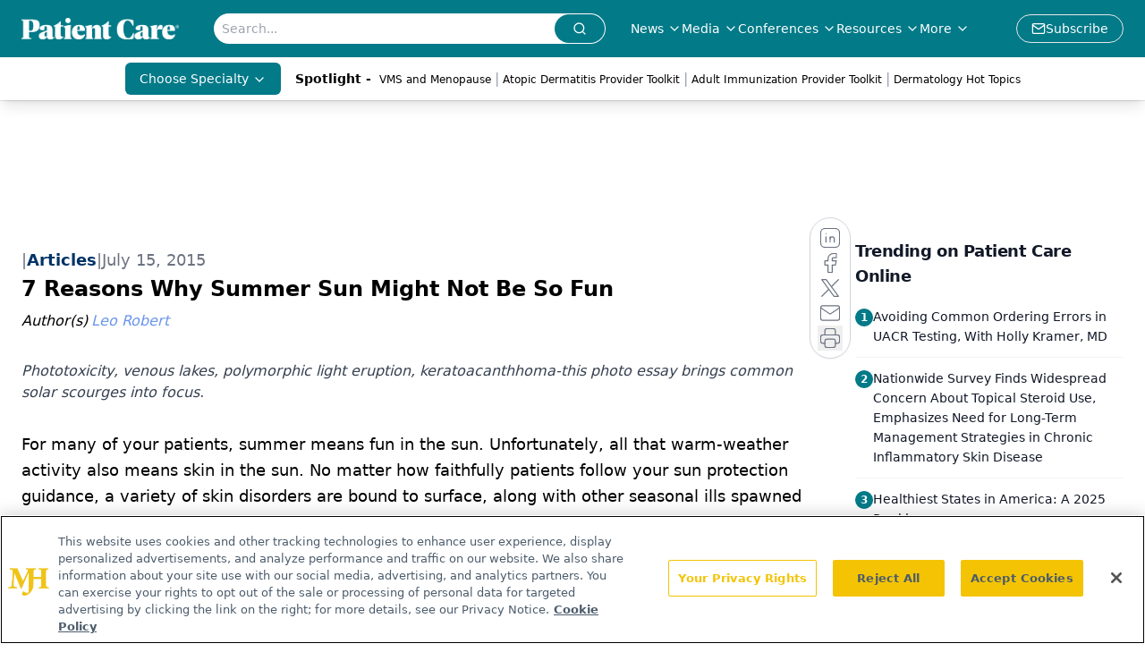

--- FILE ---
content_type: text/html; charset=utf-8
request_url: https://www.google.com/recaptcha/api2/aframe
body_size: 181
content:
<!DOCTYPE HTML><html><head><meta http-equiv="content-type" content="text/html; charset=UTF-8"></head><body><script nonce="cABgTt3AKeFOsCcNYxl8Dg">/** Anti-fraud and anti-abuse applications only. See google.com/recaptcha */ try{var clients={'sodar':'https://pagead2.googlesyndication.com/pagead/sodar?'};window.addEventListener("message",function(a){try{if(a.source===window.parent){var b=JSON.parse(a.data);var c=clients[b['id']];if(c){var d=document.createElement('img');d.src=c+b['params']+'&rc='+(localStorage.getItem("rc::a")?sessionStorage.getItem("rc::b"):"");window.document.body.appendChild(d);sessionStorage.setItem("rc::e",parseInt(sessionStorage.getItem("rc::e")||0)+1);localStorage.setItem("rc::h",'1769150226959');}}}catch(b){}});window.parent.postMessage("_grecaptcha_ready", "*");}catch(b){}</script></body></html>

--- FILE ---
content_type: application/javascript
request_url: https://api.lightboxcdn.com/z9gd/43403/www.patientcareonline.com/jsonp/z?cb=1769150217128&dre=l&callback=jQuery112406439865166573053_1769150217089&_=1769150217090
body_size: 1177
content:
jQuery112406439865166573053_1769150217089({"response":"[base64].[base64]","success":true,"dre":"l"});

--- FILE ---
content_type: application/javascript
request_url: https://www.lightboxcdn.com/vendor/e3355b77-975d-4f21-bcd5-05a9e63575f3/lightbox/1b3b48f8-27d2-460e-8fb7-8c83abd709f3/effects.js?cb=638924398195170000
body_size: 747
content:
window.DIGIOH_API.DIGIOH_LIGHTBOX_EFFECTS['1b3b48f8-27d2-460e-8fb7-8c83abd709f3'] = 'N4WAUABBBEDuCWATA5gUwC4H10E8AOq0AXDPAHYA25hANOFHEugBbEQDMA7AAx2QzNU8ZM3RsALOwAcfBvABmAJwCGAW0IlQ.[base64].[base64].sAEVmPzIyjbAGE.[base64].Chd5PX1fAjUAWhQ1tQYY0MOFU19TNA3za1JAjUt.[base64].bjQNM6D4NW3j0PlV7-P2UlKX-2jZuYxLltitb4G2.br1eewzvU67D3u.Twea77bMi3RUVBxHId-WHpt0Ynsffnj0vR7LDvjSc4hp8r.SDVnnsl7n8o68HgfZSX.OFeHccB1HxN29XvO1zb9cW3L7LwOpNOhTuqn5Bdo2NwwmoULYRhrKgeoZ79i2oO8RLKEYBzIIoDbKtWPvPHvbzMlfN93w.iAAOqi7Er5uCbFgGzD-t975akQAACSNgAlomxWCX2vuA7-1pl7MyYo1AU7RwBtCAA';
DIGIOH_API.BREAKPOINT_POINTER['1b3b48f8-27d2-460e-8fb7-8c83abd709f3'] = {};
DIGIOH_API.BREAKPOINT_POINTER['1b3b48f8-27d2-460e-8fb7-8c83abd709f3']['mobile_450'] = true;
